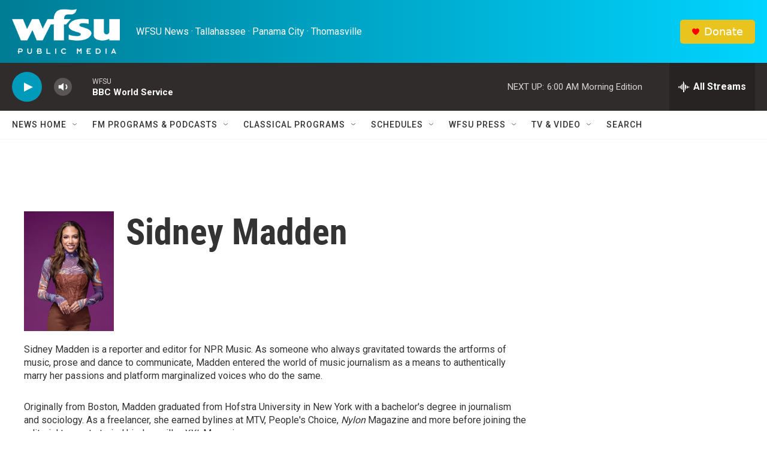

--- FILE ---
content_type: text/html; charset=utf-8
request_url: https://www.google.com/recaptcha/api2/aframe
body_size: 267
content:
<!DOCTYPE HTML><html><head><meta http-equiv="content-type" content="text/html; charset=UTF-8"></head><body><script nonce="8NeWnhfhdy4PW6N3y0tVHw">/** Anti-fraud and anti-abuse applications only. See google.com/recaptcha */ try{var clients={'sodar':'https://pagead2.googlesyndication.com/pagead/sodar?'};window.addEventListener("message",function(a){try{if(a.source===window.parent){var b=JSON.parse(a.data);var c=clients[b['id']];if(c){var d=document.createElement('img');d.src=c+b['params']+'&rc='+(localStorage.getItem("rc::a")?sessionStorage.getItem("rc::b"):"");window.document.body.appendChild(d);sessionStorage.setItem("rc::e",parseInt(sessionStorage.getItem("rc::e")||0)+1);localStorage.setItem("rc::h",'1768369113847');}}}catch(b){}});window.parent.postMessage("_grecaptcha_ready", "*");}catch(b){}</script></body></html>